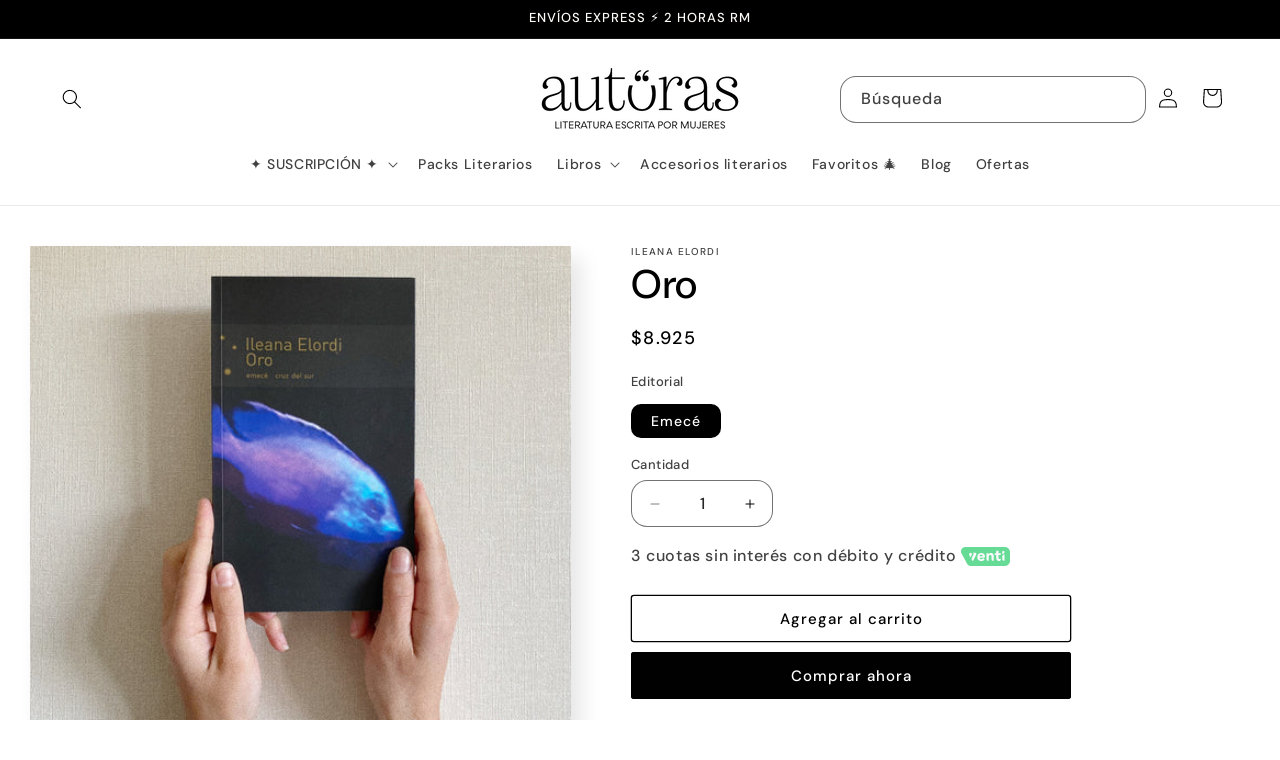

--- FILE ---
content_type: text/javascript; charset=utf-8
request_url: https://www.autoraslibreria.cl/products/accesorio-literario.js
body_size: 354
content:
{"id":8943121498332,"title":"Accesorio Literario","handle":"accesorio-literario","description":"","published_at":"2025-04-22T15:16:37-04:00","created_at":"2025-04-22T15:16:37-04:00","vendor":"Autoras Librería","type":"","tags":[],"price":500000,"price_min":500000,"price_max":2000000,"available":true,"price_varies":true,"compare_at_price":null,"compare_at_price_min":0,"compare_at_price_max":0,"compare_at_price_varies":false,"variants":[{"id":46494372462812,"title":"Llavero","option1":"Llavero","option2":null,"option3":null,"sku":null,"requires_shipping":true,"taxable":false,"featured_image":{"id":42682886979804,"product_id":8943121498332,"position":1,"created_at":"2025-04-22T15:20:28-04:00","updated_at":"2025-04-22T15:20:29-04:00","alt":null,"width":713,"height":704,"src":"https:\/\/cdn.shopify.com\/s\/files\/1\/0556\/9737\/5401\/files\/AUTORASLLAVERO2_1.webp?v=1745349629","variant_ids":[46494372462812]},"available":true,"name":"Accesorio Literario - Llavero","public_title":"Llavero","options":["Llavero"],"price":700000,"weight":0,"compare_at_price":null,"inventory_management":"shopify","barcode":"","featured_media":{"alt":null,"id":34809359499484,"position":1,"preview_image":{"aspect_ratio":1.013,"height":704,"width":713,"src":"https:\/\/cdn.shopify.com\/s\/files\/1\/0556\/9737\/5401\/files\/AUTORASLLAVERO2_1.webp?v=1745349629"}},"requires_selling_plan":false,"selling_plan_allocations":[]},{"id":46494372495580,"title":"Imán Acrílico","option1":"Imán Acrílico","option2":null,"option3":null,"sku":null,"requires_shipping":true,"taxable":false,"featured_image":null,"available":true,"name":"Accesorio Literario - Imán Acrílico","public_title":"Imán Acrílico","options":["Imán Acrílico"],"price":500000,"weight":0,"compare_at_price":null,"inventory_management":"shopify","barcode":"","requires_selling_plan":false,"selling_plan_allocations":[]},{"id":46494372561116,"title":"Calcetines","option1":"Calcetines","option2":null,"option3":null,"sku":null,"requires_shipping":true,"taxable":false,"featured_image":null,"available":true,"name":"Accesorio Literario - Calcetines","public_title":"Calcetines","options":["Calcetines"],"price":2000000,"weight":0,"compare_at_price":null,"inventory_management":"shopify","barcode":"","requires_selling_plan":false,"selling_plan_allocations":[]}],"images":["\/\/cdn.shopify.com\/s\/files\/1\/0556\/9737\/5401\/files\/AUTORASLLAVERO2_1.webp?v=1745349629"],"featured_image":"\/\/cdn.shopify.com\/s\/files\/1\/0556\/9737\/5401\/files\/AUTORASLLAVERO2_1.webp?v=1745349629","options":[{"name":"Elige el accesorio para tu mamá","position":1,"values":["Llavero","Imán Acrílico","Calcetines"]}],"url":"\/products\/accesorio-literario","media":[{"alt":null,"id":34809359499484,"position":1,"preview_image":{"aspect_ratio":1.013,"height":704,"width":713,"src":"https:\/\/cdn.shopify.com\/s\/files\/1\/0556\/9737\/5401\/files\/AUTORASLLAVERO2_1.webp?v=1745349629"},"aspect_ratio":1.013,"height":704,"media_type":"image","src":"https:\/\/cdn.shopify.com\/s\/files\/1\/0556\/9737\/5401\/files\/AUTORASLLAVERO2_1.webp?v=1745349629","width":713}],"requires_selling_plan":false,"selling_plan_groups":[]}